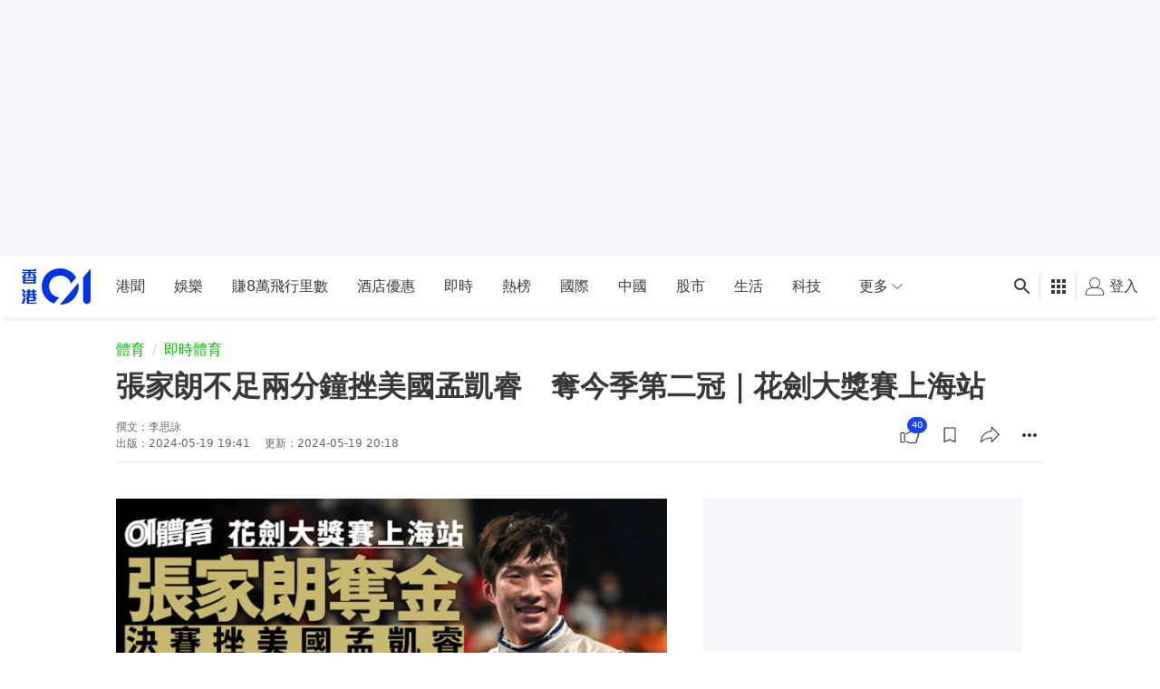

--- FILE ---
content_type: text/html; charset=utf-8
request_url: https://www.google.com/recaptcha/api2/aframe
body_size: 184
content:
<!DOCTYPE HTML><html><head><meta http-equiv="content-type" content="text/html; charset=UTF-8"></head><body><script nonce="xqk1VhdXmWfRfPAzE1Ic3A">/** Anti-fraud and anti-abuse applications only. See google.com/recaptcha */ try{var clients={'sodar':'https://pagead2.googlesyndication.com/pagead/sodar?'};window.addEventListener("message",function(a){try{if(a.source===window.parent){var b=JSON.parse(a.data);var c=clients[b['id']];if(c){var d=document.createElement('img');d.src=c+b['params']+'&rc='+(localStorage.getItem("rc::a")?sessionStorage.getItem("rc::b"):"");window.document.body.appendChild(d);sessionStorage.setItem("rc::e",parseInt(sessionStorage.getItem("rc::e")||0)+1);localStorage.setItem("rc::h",'1767281434084');}}}catch(b){}});window.parent.postMessage("_grecaptcha_ready", "*");}catch(b){}</script></body></html>

--- FILE ---
content_type: text/javascript; charset=utf-8
request_url: https://app.link/_r?sdk=web2.86.5&branch_key=key_live_poEGVC3LB6uIm5ULkG5jncmktBc9WVaN&callback=branch_callback__0
body_size: 67
content:
/**/ typeof branch_callback__0 === 'function' && branch_callback__0("1535296445269490571");

--- FILE ---
content_type: application/javascript; charset=utf-8
request_url: https://fundingchoicesmessages.google.com/f/AGSKWxWN_jGPeAEOvTWiYsvjdKJ4ThgE7ifVHepOQi32HEJTPwdw5kIn_c44Xz9pA6bjPdwO7nfv6Vtu3Q69RsWMqcUfd069RwOjc3OD0wJRyHMfdNenflMkejm7NeKPATknuGyfnT_-RIA-gAm23IZ7-G10xM3F6RqZl7mEmwVCpBg0cssOLxnDekfVdNQK/_/js.ad/size=/FloatingAd__feast_ad./ad300f2./simpleadvert.
body_size: -1286
content:
window['928fa53b-bb13-4b81-8ab0-1b6369c03b7b'] = true;